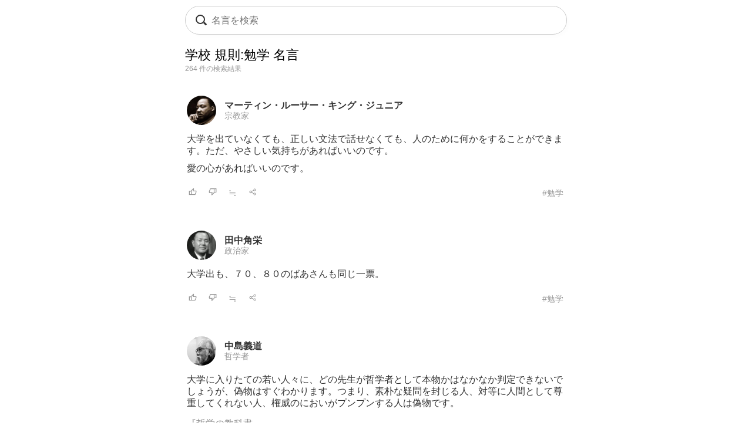

--- FILE ---
content_type: text/html; charset=UTF-8
request_url: https://todays-list.com/i/?q=/%E5%AD%A6%E6%A0%A1+%E8%A6%8F%E5%89%87:%E5%8B%89%E5%AD%A6/1/7/
body_size: 5522
content:
<!DOCTYPE html>
<html>
<head>
<meta http-equiv="Content-Type" content="text/html; charset=UTF-8">
<meta name="viewport" content="width=device-width, initial-scale=1.0, user-scalable=0, minimum-scale=1.0, maximum-scale=1.0">
<meta name="apple-mobile-web-app-capable" content="yes">
<meta name="apple-mobile-web-app-status-bar-style" content="black">
<META NAME="keywords" CONTENT="名言">
<link rel="shortcut icon" href="../jpico.ico">
<link rel="apple-touch-icon-precomposed" href="../a_icon.png"> 
<link rel="stylesheet" href="./style.css?v1.20" type="text/css" media="all">
<link rel="stylesheet" href="./style2.css?v1.10" type="text/css" media="all">
<script type="text/javascript" src="./search.js?v3.0"></script>
<script type="text/javascript" src="ajax2.js?v3.0"></script>
<script data-ad-client="ca-pub-6832291368432141" async src="https://pagead2.googlesyndication.com/pagead/js/adsbygoogle.js"></script>
</head>

<body>

<nav>
<div style="position:fixed;top:10px;left:0px;display:block;z-index:10;width:100%;padding:0px;">

 <table align='center' id='sbox' class='onqbox' style='border-collapse:separate;border-radius:26px;overflow:hidden;border:1px solid #ccc;!box-shadow:0px 5px 5px -5px rgba(0,0,0,0.5);background:rgba(255,255,255,0.85);backdrop-filter:blur(2px);'><tr>
 <td style='width:30px;position: relative; !background:#fff;'>
 <span class="searchForm-submit" style='left:5px;' onclick='document.form1.q.focus();'></span>
 </td>

 <td align='center' style='padding:3px 3px 3px 3px; !background:#fff;'>
  <form name='form1' onsubmit='return false;' style='margin:0px;padding:0px;'>
  <input type='text' name='q' value='' class='withicon' style='margin:0px;border-radius:0px;background:rgba(255,255,255,0.0);padding:5px 0px 5px 0px;background-position: 1px center;color: #333; width:100%;!box-shadow:2px 5px 5px -2px rgba(0,0,0,0.0);' onkeydown='return checkKeyDown(event.key)' id='text_a' placeholder='名言を検索' onkeyup='wd(event.key)' onBlur='offw()'>
  </form>
   <span id='no_spk' style='display:none;color:#777;background:#fff;padding:3px 8px 3px 8px;border-radius:100px;position:absolute;top:6px;right:7px;cursor:pointer;font-size:14px;border:1px solid #ccc;' onclick='location.href="../ai/";'>会話で検索</span>
   <div id='spk' style='display:none;position:absolute;top:16px;right:18px;cursor:pointer;'><div class="microphone" id="start-btn" style="top:-5px;left:5px;cursor:pointer;"></div></div>
 </td>

 <td id='tdd' style='width:1px;'>
   <span id='delb' style='padding:0px 5px 0px 5px;font-weight:normal;font-size:18px;cursor:pointer;color:#aaa;display:none;' onclick='del()'>×</dspan>
 </td>

 </tr>

 <tr>
 <td colspan='3'>   
 <div id='ins_src' style='font-size:14px;color:#999;'></div>
 </td>
 </tr>

 </table>


</div>


 <div id="alert" class="alt_load" style="position:fixed; margin:0px; padding:0px;height:120%;width:100%;display:none;top:0px;left:0px;z-index:50;background:rgba(0,0,0,0.7);" onclick="reset();"></div>

 <div style='position:fixed;top:50%;left:50%;transform: translate(-50%, -50%);text-align:left;padding:20px;margin:0px auto 0px auto;background:#fff;border-radius:10px;z-index:60;display:none;' id='txt1'>
  <div style="position: relative;">
  <div id="txt2">
  <div class="microphone2" style="font-size:24px;top:18px;left:14px;"></div>
  <!--音声検索--><span id='status' style='font-size:14px;color:#999;padding-left:46px;'></span>
  </div>
  <div style="margin:15px 0px 15px 0px;" id="txt3">
  <span id='result-div'></span>
  </div>
  <div style="position: absolute;top:-12px;right:-6px;font-size:26px;cursor:pointer;" id="stop-btn">×</div>
  </div>
 </div>
 <script type="text/javascript" src="./function_spk.js" async></script>

</nav>



<title>学校 規則:勉学 名言</title><script>document.title='学校 規則:勉学 名言';</script><h1 class='nlink' id='f0' style='overflow:hidden;height:30px;font-weight:normal;'>学校 規則:勉学 名言</h1><div style='font-size:12px;color:#999;margin:0px 0px 30px 0px;'>264 件の検索結果</div><table class='alink' style='margin-bottom:20px;padding:5px 0px 20px 0px;width:100%;border-bottom:0px solid #eee;'><tr><td style='width:55px;'><span class='cut'><a href='./?q=/%E3%83%9E%E3%83%BC%E3%83%86%E3%82%A3%E3%83%B3%E3%83%BB%E3%83%AB%E3%83%BC%E3%82%B5%E3%83%BC%E3%83%BB%E3%82%AD%E3%83%B3%E3%82%B0%E3%83%BB%E3%82%B8%E3%83%A5%E3%83%8B%E3%82%A2/1/1/'><img src='./img/cc87d93dcc6fde9e46e1661e97bc248d.jpg' class='cut_image' style='padding-right:5px;border:none;'></a></span></td><td style='line-height:1.1;' id='mg2_0'></td></tr><tr><td colspan='2'><div id='f2' style='line-height:1.3;margin:10px 0px 10px 0px;'>大学を出ていなくても、正しい文法で話せな<span id='mg1_0'>...</span></div></td></tr><tr><td colspan='2'><table id='f3' style='width:100%;padding:5px 0px 0px 0px;'><tr><td style='width:30px;'><span id='like_0'><a href='javascript:void(0)' onclick='vote("naVajbhg_0")' id='f2' title='高評価'><img src='./good.png' style='height:14px;border:none;'></a></span></td><td style='width:30px;'><span id='bad_0'><a href='javascript:void(0)' onclick='bad("naVajbhg_0")' id='f2' title='低評価'><img src='./bad.png' style='height:14px;border:none;'></a></span></td><td style='width:30px;'><span onclick='location.href="./?q=/naVajbhg/1/4/"' id='f2' style='color:#999;cursor:pointer;'>≒</span></td><td style='width:30px;'><span onclick='location.href="./+/?id=naVajbhg"' id='f2' style='color:#999;cursor:pointer;'><img src='./zoom.png' style='height:14px;border:none;'></span></td><td align='right'><a href='./?q=/%E3%83%9E%E3%83%BC%E3%83%86%E3%82%A3%E3%83%B3%E3%83%BB%E3%83%AB%E3%83%BC%E3%82%B5%E3%83%BC%E3%83%BB%E3%82%AD%E3%83%B3%E3%82%B0%E3%83%BB%E3%82%B8%E3%83%A5%E3%83%8B%E3%82%A2%3A%E5%8B%89%E5%AD%A6/1/6/' id='f3' style='color:#999;font-weight:normal;'>#勉学</a></td></tr></table></td></tr></table><table class='alink' style='margin-bottom:20px;padding:5px 0px 20px 0px;width:100%;border-bottom:0px solid #eee;'><tr><td style='width:55px;'><span class='cut'><a href='./?q=/%E7%94%B0%E4%B8%AD%E8%A7%92%E6%A0%84/1/1/'><img src='./img/2ad7de6fe269af640a4e5228990421c9.jpg' class='cut_image' style='padding-right:5px;border:none;'></a></span></td><td style='line-height:1.1;' id='mg2_1'></td></tr><tr><td colspan='2'><div id='f2' style='line-height:1.3;margin:10px 0px 10px 0px;'>大学出も、７０、８０のばあさんも同じ一票<span id='mg1_1'>...</span></div></td></tr><tr><td colspan='2'><table id='f3' style='width:100%;padding:5px 0px 0px 0px;'><tr><td style='width:30px;'><span id='like_1'><a href='javascript:void(0)' onclick='vote("ucaggsegbacd_1")' id='f2' title='高評価'><img src='./good.png' style='height:14px;border:none;'></a></span></td><td style='width:30px;'><span id='bad_1'><a href='javascript:void(0)' onclick='bad("ucaggsegbacd_1")' id='f2' title='低評価'><img src='./bad.png' style='height:14px;border:none;'></a></span></td><td style='width:30px;'><span onclick='location.href="./?q=/ucaggsegbacd/1/4/"' id='f2' style='color:#999;cursor:pointer;'>≒</span></td><td style='width:30px;'><span onclick='location.href="./+/?id=ucaggsegbacd"' id='f2' style='color:#999;cursor:pointer;'><img src='./zoom.png' style='height:14px;border:none;'></span></td><td align='right'><a href='./?q=/%E7%94%B0%E4%B8%AD%E8%A7%92%E6%A0%84%3A%E5%8B%89%E5%AD%A6/1/6/' id='f3' style='color:#999;font-weight:normal;'>#勉学</a></td></tr></table></td></tr></table><table class='alink' style='margin-bottom:20px;padding:5px 0px 20px 0px;width:100%;border-bottom:0px solid #eee;'><tr><td style='width:55px;'><span class='cut'><a href='./?q=/%E4%B8%AD%E5%B3%B6%E7%BE%A9%E9%81%93/1/1/'><img src='./img/85ffa7ca653bc89ef08a646ca09e8f7f.jpg' class='cut_image' style='padding-right:5px;border:none;'></a></span></td><td style='line-height:1.1;' id='mg2_2'></td></tr><tr><td colspan='2'><div id='f2' style='line-height:1.3;margin:10px 0px 10px 0px;'>大学に入りたての若い人々に、どの先生が哲<span id='mg1_2'>...</span><div id='f2' style='padding:15px 0px 0px 0px;'><a href='./?q=/%E4%B8%AD%E5%B3%B6%E7%BE%A9%E9%81%93%E3%80%8E%E5%93%B2%E5%AD%A6%E3%81%AE%E6%95%99%E7%A7%91%E6%9B%B8%E3%80%8F/1/1/' id='f2' !style='color:#333;'>『哲学の教科書』</a></div></div></td></tr><tr><td colspan='2'><table id='f3' style='width:100%;padding:5px 0px 0px 0px;'><tr><td style='width:30px;'><span id='like_2'><a href='javascript:void(0)' onclick='vote("ucafppbadb_2")' id='f2' title='高評価'><img src='./good.png' style='height:14px;border:none;'></a></span></td><td style='width:30px;'><span id='bad_2'><a href='javascript:void(0)' onclick='bad("ucafppbadb_2")' id='f2' title='低評価'><img src='./bad.png' style='height:14px;border:none;'></a></span></td><td style='width:30px;'><span onclick='location.href="./?q=/ucafppbadb/1/4/"' id='f2' style='color:#999;cursor:pointer;'>≒</span></td><td style='width:30px;'><span onclick='location.href="./+/?id=ucafppbadb"' id='f2' style='color:#999;cursor:pointer;'><img src='./zoom.png' style='height:14px;border:none;'></span></td><td align='right'><a href='./?q=/%E4%B8%AD%E5%B3%B6%E7%BE%A9%E9%81%93%3A%E5%8B%89%E5%AD%A6/1/6/' id='f3' style='color:#999;font-weight:normal;'>#勉学</a></td></tr></table></td></tr></table><table class='alink' style='margin-bottom:20px;padding:5px 0px 20px 0px;width:100%;border-bottom:0px solid #eee;'><tr><td style='width:55px;'><span class='cut'><a href='./?q=/%E7%94%B0%E4%B8%AD%E8%A7%92%E6%A0%84/1/1/'><img src='./img/2ad7de6fe269af640a4e5228990421c9.jpg' class='cut_image' style='padding-right:5px;border:none;'></a></span></td><td style='line-height:1.1;' id='mg2_3'></td></tr><tr><td colspan='2'><div id='f2' style='line-height:1.3;margin:10px 0px 10px 0px;'>政治とは自分たちがメシが食えない。子供を<span id='mg1_3'>...</span></div></td></tr><tr><td colspan='2'><table id='f3' style='width:100%;padding:5px 0px 0px 0px;'><tr><td style='width:30px;'><span id='like_3'><a href='javascript:void(0)' onclick='vote("ucaggsegbbag_3")' id='f2' title='高評価'><img src='./good.png' style='height:14px;border:none;'></a></span></td><td style='width:30px;'><span id='bad_3'><a href='javascript:void(0)' onclick='bad("ucaggsegbbag_3")' id='f2' title='低評価'><img src='./bad.png' style='height:14px;border:none;'></a></span></td><td style='width:30px;'><span onclick='location.href="./?q=/ucaggsegbbag/1/4/"' id='f2' style='color:#999;cursor:pointer;'>≒</span></td><td style='width:30px;'><span onclick='location.href="./+/?id=ucaggsegbbag"' id='f2' style='color:#999;cursor:pointer;'><img src='./zoom.png' style='height:14px;border:none;'></span></td><td align='right'><a href='./?q=/%E7%94%B0%E4%B8%AD%E8%A7%92%E6%A0%84%3A%E5%8B%89%E5%AD%A6/1/6/' id='f3' style='color:#999;font-weight:normal;'>#勉学</a></td></tr></table></td></tr></table><table class='alink' style='margin-bottom:20px;padding:5px 0px 20px 0px;width:100%;border-bottom:0px solid #eee;'><tr><td style='width:55px;'><span class='cut'><a href='./?q=/%E3%82%A6%E3%83%83%E3%83%89%E3%83%AD%E3%82%A6%E3%83%BB%E3%82%A6%E3%82%A3%E3%83%AB%E3%82%BD%E3%83%B3/1/1/'><img src='./img/7add33af3b236958c1505765d735e761.jpg' class='cut_image' style='padding-right:5px;border:none;'></a></span></td><td style='line-height:1.1;' id='mg2_4'></td></tr><tr><td colspan='2'><div id='f2' style='line-height:1.3;margin:10px 0px 10px 0px;'>私が今までに出会った保守的な人々とは、大<span id='mg1_4'>...</span></div></td></tr><tr><td colspan='2'><table id='f3' style='width:100%;padding:5px 0px 0px 0px;'><tr><td style='width:30px;'><span id='like_4'><a href='javascript:void(0)' onclick='vote("ubfhhjRC_4")' id='f2' title='高評価'><img src='./good.png' style='height:14px;border:none;'></a></span></td><td style='width:30px;'><span id='bad_4'><a href='javascript:void(0)' onclick='bad("ubfhhjRC_4")' id='f2' title='低評価'><img src='./bad.png' style='height:14px;border:none;'></a></span></td><td style='width:30px;'><span onclick='location.href="./?q=/ubfhhjRC/1/4/"' id='f2' style='color:#999;cursor:pointer;'>≒</span></td><td style='width:30px;'><span onclick='location.href="./+/?id=ubfhhjRC"' id='f2' style='color:#999;cursor:pointer;'><img src='./zoom.png' style='height:14px;border:none;'></span></td><td align='right'><a href='./?q=/%E3%82%A6%E3%83%83%E3%83%89%E3%83%AD%E3%82%A6%E3%83%BB%E3%82%A6%E3%82%A3%E3%83%AB%E3%82%BD%E3%83%B3%3A%E5%8B%89%E5%AD%A6/1/6/' id='f3' style='color:#999;font-weight:normal;'>#勉学</a></td></tr></table></td></tr></table><table class='alink' style='margin-bottom:20px;padding:5px 0px 20px 0px;width:100%;border-bottom:0px solid #eee;'><tr><td style='width:55px;'><span class='cut'><a href='./?q=/%E6%B2%B3%E5%90%88%E6%A0%84%E6%B2%BB%E9%83%8E/1/1/'><img src='./img/1c1211373b4af76624aca60658a4176c.jpg' class='cut_image' style='padding-right:5px;border:none;'></a></span></td><td style='line-height:1.1;' id='mg2_5'></td></tr><tr><td colspan='2'><div id='f2' style='line-height:1.3;margin:10px 0px 10px 0px;'>短き勤務の割合に多額の俸給を国家から支給<span id='mg1_5'>...</span><div id='f2' style='padding:15px 0px 0px 0px;'><a href='./?q=/%E6%B2%B3%E5%90%88%E6%A0%84%E6%B2%BB%E9%83%8E%E3%80%8E%E6%9B%B8%E6%96%8E%E3%81%AE%E7%AA%93%E3%80%8F/1/1/' id='f2' !style='color:#333;'>『書斎の窓』</a></div></div></td></tr><tr><td colspan='2'><table id='f3' style='width:100%;padding:5px 0px 0px 0px;'><tr><td style='width:30px;'><span id='like_5'><a href='javascript:void(0)' onclick='vote("ucagusKnciee_5")' id='f2' title='高評価'><img src='./good.png' style='height:14px;border:none;'></a></span></td><td style='width:30px;'><span id='bad_5'><a href='javascript:void(0)' onclick='bad("ucagusKnciee_5")' id='f2' title='低評価'><img src='./bad.png' style='height:14px;border:none;'></a></span></td><td style='width:30px;'><span onclick='location.href="./?q=/ucagusKnciee/1/4/"' id='f2' style='color:#999;cursor:pointer;'>≒</span></td><td style='width:30px;'><span onclick='location.href="./+/?id=ucagusKnciee"' id='f2' style='color:#999;cursor:pointer;'><img src='./zoom.png' style='height:14px;border:none;'></span></td><td align='right'><a href='./?q=/%E6%B2%B3%E5%90%88%E6%A0%84%E6%B2%BB%E9%83%8E%3A%E6%99%82%E9%96%93/1/6/' id='f3' style='color:#999;font-weight:normal;'>#時間</a></td></tr></table></td></tr></table><table class='alink' style='margin-bottom:20px;padding:5px 0px 20px 0px;width:100%;border-bottom:0px solid #eee;'><tr><td style='width:55px;'><span class='cut'><a href='./?q=/%E5%87%BA%E5%85%89%E4%BD%90%E4%B8%89/1/1/'><img src='./img/950658f5c7dbec74ab84e6879324734e.jpg' class='cut_image' style='padding-right:5px;border:none;'></a></span></td><td style='line-height:1.1;' id='mg2_6'></td></tr><tr><td colspan='2'><div id='f2' style='line-height:1.3;margin:10px 0px 10px 0px;'>君らは３年か５年大学に行ったために自惚れ<span id='mg1_6'>...</span></div></td></tr><tr><td colspan='2'><table id='f3' style='width:100%;padding:5px 0px 0px 0px;'><tr><td style='width:30px;'><span id='like_6'><a href='javascript:void(0)' onclick='vote("ucdfzrKdeiafh_6")' id='f2' title='高評価'><img src='./good.png' style='height:14px;border:none;'></a></span></td><td style='width:30px;'><span id='bad_6'><a href='javascript:void(0)' onclick='bad("ucdfzrKdeiafh_6")' id='f2' title='低評価'><img src='./bad.png' style='height:14px;border:none;'></a></span></td><td style='width:30px;'><span onclick='location.href="./?q=/ucdfzrKdeiafh/1/4/"' id='f2' style='color:#999;cursor:pointer;'>≒</span></td><td style='width:30px;'><span onclick='location.href="./+/?id=ucdfzrKdeiafh"' id='f2' style='color:#999;cursor:pointer;'><img src='./zoom.png' style='height:14px;border:none;'></span></td><td align='right'><a href='./?q=/%E5%87%BA%E5%85%89%E4%BD%90%E4%B8%89%3A%E5%8B%89%E5%AD%A6/1/6/' id='f3' style='color:#999;font-weight:normal;'>#勉学</a></td></tr></table></td></tr></table><table class='alink' style='margin-bottom:20px;padding:5px 0px 20px 0px;width:100%;border-bottom:0px solid #eee;'><tr><td style='width:55px;'><span class='cut'><a href='./?q=/%E3%82%AF%E3%83%AC%E3%82%A4%E3%83%88%E3%83%B3%E3%83%BB%E3%82%AF%E3%83%AA%E3%82%B9%E3%83%86%E3%83%B3%E3%82%BB%E3%83%B3/1/1/'><img src='./img/1356c66b7b0d6e67b5dd6a8c3326aa4e.jpg' class='cut_image' style='padding-right:5px;border:none;'></a></span></td><td style='line-height:1.1;' id='mg2_7'></td></tr><tr><td colspan='2'><div id='f2' style='line-height:1.3;margin:10px 0px 10px 0px;'>大学はイノベーターの強烈な挑戦を受けるこ<span id='mg1_7'>...</span></div></td></tr><tr><td colspan='2'><table id='f3' style='width:100%;padding:5px 0px 0px 0px;'><tr><td style='width:30px;'><span id='like_7'><a href='javascript:void(0)' onclick='vote("ucdfzrKdeifgh_7")' id='f2' title='高評価'><img src='./good.png' style='height:14px;border:none;'></a></span></td><td style='width:30px;'><span id='bad_7'><a href='javascript:void(0)' onclick='bad("ucdfzrKdeifgh_7")' id='f2' title='低評価'><img src='./bad.png' style='height:14px;border:none;'></a></span></td><td style='width:30px;'><span onclick='location.href="./?q=/ucdfzrKdeifgh/1/4/"' id='f2' style='color:#999;cursor:pointer;'>≒</span></td><td style='width:30px;'><span onclick='location.href="./+/?id=ucdfzrKdeifgh"' id='f2' style='color:#999;cursor:pointer;'><img src='./zoom.png' style='height:14px;border:none;'></span></td><td align='right'><a href='./?q=/%E3%82%AF%E3%83%AC%E3%82%A4%E3%83%88%E3%83%B3%E3%83%BB%E3%82%AF%E3%83%AA%E3%82%B9%E3%83%86%E3%83%B3%E3%82%BB%E3%83%B3%3A%E5%8B%89%E5%AD%A6/1/6/' id='f3' style='color:#999;font-weight:normal;'>#勉学</a></td></tr></table></td></tr></table><table class='alink' style='margin-bottom:20px;padding:5px 0px 20px 0px;width:100%;border-bottom:0px solid #eee;'><tr><td style='width:55px;'><span class='cut'><a href='./?q=/%E4%BA%95%E6%B7%B1%E5%A4%A7/1/1/'><img src='./img/68c3626fa73191bc8b93ccd7e959add9.jpg' class='cut_image' style='padding-right:5px;border:none;'></a></span></td><td style='line-height:1.1;' id='mg2_8'></td></tr><tr><td colspan='2'><div id='f2' style='line-height:1.3;margin:10px 0px 10px 0px;'>技術革新のネタは企業や大学でなく市場にあ<span id='mg1_8'>...</span></div></td></tr><tr><td colspan='2'><table id='f3' style='width:100%;padding:5px 0px 0px 0px;'><tr><td style='width:30px;'><span id='like_8'><a href='javascript:void(0)' onclick='vote("ucdfzrKdejahe_8")' id='f2' title='高評価'><img src='./good.png' style='height:14px;border:none;'></a></span></td><td style='width:30px;'><span id='bad_8'><a href='javascript:void(0)' onclick='bad("ucdfzrKdejahe_8")' id='f2' title='低評価'><img src='./bad.png' style='height:14px;border:none;'></a></span></td><td style='width:30px;'><span onclick='location.href="./?q=/ucdfzrKdejahe/1/4/"' id='f2' style='color:#999;cursor:pointer;'>≒</span></td><td style='width:30px;'><span onclick='location.href="./+/?id=ucdfzrKdejahe"' id='f2' style='color:#999;cursor:pointer;'><img src='./zoom.png' style='height:14px;border:none;'></span></td><td align='right'><a href='./?q=/%E4%BA%95%E6%B7%B1%E5%A4%A7%3A%E5%8B%89%E5%AD%A6/1/6/' id='f3' style='color:#999;font-weight:normal;'>#勉学</a></td></tr></table></td></tr></table><table class='alink' style='margin-bottom:20px;padding:5px 0px 20px 0px;width:100%;border-bottom:0px solid #eee;'><tr><td style='width:55px;'><span class='cut'><a href='./?q=/%E6%A0%B9%E5%B2%B8%E8%8B%B1%E4%B8%80/1/1/'><img src='./img/95aaf95b00945ba25f5270aa75358423.jpg' class='cut_image' style='padding-right:5px;border:none;'></a></span></td><td style='line-height:1.1;' id='mg2_9'></td></tr><tr><td colspan='2'><div id='f2' style='line-height:1.3;margin:10px 0px 10px 0px;'>もっと大学がオートノマス（自律的）、本当<span id='mg1_9'>...</span></div></td></tr><tr><td colspan='2'><table id='f3' style='width:100%;padding:5px 0px 0px 0px;'><tr><td style='width:30px;'><span id='like_9'><a href='javascript:void(0)' onclick='vote("ucafqmP0bde_9")' id='f2' title='高評価'><img src='./good.png' style='height:14px;border:none;'></a></span></td><td style='width:30px;'><span id='bad_9'><a href='javascript:void(0)' onclick='bad("ucafqmP0bde_9")' id='f2' title='低評価'><img src='./bad.png' style='height:14px;border:none;'></a></span></td><td style='width:30px;'><span onclick='location.href="./?q=/ucafqmP0bde/1/4/"' id='f2' style='color:#999;cursor:pointer;'>≒</span></td><td style='width:30px;'><span onclick='location.href="./+/?id=ucafqmP0bde"' id='f2' style='color:#999;cursor:pointer;'><img src='./zoom.png' style='height:14px;border:none;'></span></td><td align='right'><a href='./?q=/%E6%A0%B9%E5%B2%B8%E8%8B%B1%E4%B8%80%3A%E5%8B%89%E5%AD%A6/1/6/' id='f3' style='color:#999;font-weight:normal;'>#勉学</a></td></tr></table></td></tr></table>

<meta name='Description' content='大学を出ていなくても、正しい文法で話せなくても、人のために何...'>

<div class='alink' style='margin:30px 5px 50px 5px;'><a href='https://www.amazon.co.jp/%E5%AD%A6%E6%A0%A1+%E8%A6%8F%E5%89%87-%E6%9C%AC/s?rh=n:465392,k:%E5%AD%A6%E6%A0%A1+%E8%A6%8F%E5%89%87/&tag=lkf-22' rel='noopener noreferrer' id='f2'>→「学校 規則」の本を見る <img src='./amazon.png' style='height:12px;border:none;'></a></div><div class='nlink' align='center' style='margin:30px 0px 70px 0px;'><span style='color:#ccc;'>1</span>　<a href='./?q=/%E5%AD%A6%E6%A0%A1+%E8%A6%8F%E5%89%87%3A%E5%8B%89%E5%AD%A6/2/7/'>2</a>　<a href='./?q=/%E5%AD%A6%E6%A0%A1+%E8%A6%8F%E5%89%87%3A%E5%8B%89%E5%AD%A6/3/7/'>3</a>　<a href='./?q=/%E5%AD%A6%E6%A0%A1+%E8%A6%8F%E5%89%87%3A%E5%8B%89%E5%AD%A6/4/7/'>4</a>　<a href='./?q=/%E5%AD%A6%E6%A0%A1+%E8%A6%8F%E5%89%87%3A%E5%8B%89%E5%AD%A6/5/7/'>5</a>　<a href='./?q=/%E5%AD%A6%E6%A0%A1+%E8%A6%8F%E5%89%87%3A%E5%8B%89%E5%AD%A6/2/7/'>次へ &rsaquo;</a></div><div style='padding:5px 5px 10px 5px;'><div style='border-top:0px solid #eee;border-bottom:0px solid #eee;padding:5px 0px 10px 0px;margin:0px 0px 0px 0px;'><div style='font-size:12px;color:#333;padding:0px 0px 5px 0px;text-align:left;'>関連キーワード</div><div class='alink' style='text-align:left;'><a href='./?q=/%E5%A4%A7%E5%AD%A6/1/2/' id='f2'>大学</a>　<a href='./?q=/%E4%BA%BA%E9%96%93/1/2/' id='f2'>人間</a>　<a href='./?q=/%E4%BF%9D%E8%A8%BC/1/2/' id='f2'>保証</a>　<a href='./?q=/%E5%81%BD%E7%89%A9/1/2/' id='f2'>偽物</a>　<a href='./?q=/%E6%94%BF%E6%B2%BB/1/2/' id='f2'>政治</a>　<a href='./?q=/%E4%B8%80%E7%A5%A8/1/2/' id='f2'>一票</a>　</div></div></div><div style='padding:20px 5px 10px 5px;'><div style='border-top:0px solid #eee;border-bottom:0px solid #eee;padding:5px 0px 10px 0px;margin:0px 0px 0px 0px;'><div style='font-size:12px;color:#333;padding:0px 0px 5px 0px;text-align:left;'>話題キーワード</div><div class='alink' style='text-align:left;'><a href='./?q=/%E6%AC%B2%E6%9C%9B/1/2/' id='f2'>欲望</a>　<a href='./?q=/%E7%9F%A5%E3%82%89%E3%81%AA%E3%81%84/1/2/' id='f2'>知らない</a>　<a href='./?q=/%E6%97%A5%E6%9C%AC/1/2/' id='f2'>日本</a>　<a href='./?q=/%E6%89%8D%E8%83%BD/1/2/' id='f2'>才能</a>　<a href='./?q=/%E6%81%90%E6%80%96/1/2/' id='f2'>恐怖</a>　<a href='./?q=/%E8%A6%AA%E5%88%87/1/2/' id='f2'>親切</a>　</div></div></div><div style='padding:20px 5px 10px 5px;'><div style='border-top:0px solid #eee;border-bottom:0px solid #eee;padding:5px 0px 10px 0px;margin:0px 0px 0px 0px;'><div style='font-size:12px;color:#333;padding:0px 0px 5px 0px;text-align:left;'>人気キーワード</div><div class='alink' style='text-align:left;'><div style='line-height:2.0;'><span style='padding:2px 10px 2px 10px;border:1px solid #ccc;border-radius:100px;'><a href='./?q=/%E5%8F%8B%E6%83%85/1/2/#%E5%AD%A6%E6%A0%A1' id='f2'>友情</a></span> <span style='padding:2px 10px 2px 10px;border:1px solid #ccc;border-radius:100px;'><a href='./?q=/%E5%8D%94%E5%8A%9B/1/2/#%E5%AD%A6%E6%A0%A1' id='f2'>協力</a></span> <span style='padding:2px 10px 2px 10px;border:1px solid #ccc;border-radius:100px;'><a href='./?q=/%E4%BA%BA%E7%94%9F/1/2/#%E5%AD%A6%E6%A0%A1' id='f2'>人生</a></span> <span style='padding:2px 10px 2px 10px;border:1px solid #ccc;border-radius:100px;'><a href='./?q=/%E5%B7%AE%E5%88%A5/1/2/#%E5%AD%A6%E6%A0%A1' id='f2'>差別</a></span> <span style='padding:2px 10px 2px 10px;border:1px solid #ccc;border-radius:100px;'><a href='./?q=/%E5%B9%B3%E5%92%8C/1/2/#%E5%AD%A6%E6%A0%A1' id='f2'>平和</a></span></div></div></div></div><div !class='cls1' style='padding:20px 5px 10px 5px;'><div style='border-top:0px solid #eee;border-bottom:0px solid #eee;padding:0px 0px 0px 0px;margin:0px 0px 0px 0px;'><div style='font-size:12px;color:#333;padding:0px 0px 5px 0px;text-align:left;'>人名キーワード</div><div class='alink' style='text-align:left;line-height:1.8;'><a href='./?q=/%E3%83%9E%E3%83%AA%E3%83%BB%E3%82%AD%E3%83%A5%E3%83%AA%E3%83%BC/1/1/' id='f2'>マリ・キュリー</a><br><a href='./?q=/%E3%83%81%E3%83%A3%E3%83%BC%E3%83%AB%E3%82%BA%E3%83%BB%E3%83%81%E3%83%A3%E3%83%83%E3%83%97%E3%83%AA%E3%83%B3/1/1/' id='f2'>チャールズ・チャップリン</a><br><a href='./?q=/%E5%90%89%E6%9C%AC%E9%9A%86%E6%98%8E/1/1/' id='f2'>吉本隆明</a><br><a href='./?q=/%E3%83%A9%E3%83%AB%E3%83%95%E3%83%BB%E3%83%AF%E3%83%AB%E3%83%89%E3%83%BB%E3%82%A8%E3%83%9E%E3%83%BC%E3%82%BD%E3%83%B3/1/1/' id='f2'>ラルフ・ワルド・エマーソン</a><br><a href='./?q=/%E5%9F%8E%E5%B1%B1%E4%B8%89%E9%83%8E/1/1/' id='f2'>城山三郎</a><br><a href='./?q=/%E4%B8%AD%E6%9D%91%E5%A4%A9%E9%A2%A8/1/1/' id='f2'>中村天風</a><br><a href='./?q=/%E3%82%B8%E3%83%A7%E3%83%B3%E3%83%BB%E3%82%AD%E3%83%BC%E3%83%84/1/1/' id='f2'>ジョン・キーツ</a><br><a href='./?q=/%E3%82%A6%E3%82%A3%E3%83%AA%E3%82%A2%E3%83%A0%E3%83%BB%E3%83%8F%E3%82%BA%E3%83%AA%E3%83%83%E3%83%88/1/1/' id='f2'>ウィリアム・ハズリット</a><br><a href='./?q=/%E3%83%A9%E3%83%BB%E3%83%AD%E3%82%B7%E3%83%A5%E3%83%95%E3%82%B3%E3%83%BC/1/1/' id='f2'>ラ・ロシュフコー</a><br><a href='./?q=/%E5%B7%9D%E7%AB%AF%E5%BA%B7%E6%88%90/1/1/' id='f2'>川端康成</a><br></div></div></div><div class='blink' style='border-top:1px solid #ddd;border-bottom:1px solid #ddd;margin:30px 0px 30px 0px;padding:10px 0px 10px 0px;text-align:left;'><a href='./'>名言検索</a> &rsaquo; 学校 規則:勉学</div></td></tr></table><script>wid='naVajbhg ucaggsegbacd ucafppbadb ucaggsegbbag ubfhhjRC ucagusKnciee ucdfzrKdeiafh ucdfzrKdeifgh ucdfzrKdejahe ucafqmP0bde ';</script>


<footer>
 <div class="blink" style="text-align:center;margin:20px 0px 0px 0px;">
  <div style="margin:20px 0px 20px 0px;"><a href="./?q=/_/_/20/">人気</a>　<a href="./#category">主題</a>　<!--<a href="./entry/">投稿</a>　--><!--<a href="../ai/">名言AI</a>　--><a href="./sitemap">索引</a>　<a href="./info">規約</a>　<a href="../privacy">プライバシー</a></div><a href="./" style="font-family:Verdana,'Droid Sans','Meiryo',sans-serif;">&copy; 2026 星霜の名言集</a>
 </div>
</footer>

<span id="c_save"></span>
<script>if(window.location.search) dataSave();</script>
</body>
</html>

--- FILE ---
content_type: text/html; charset=UTF-8
request_url: https://todays-list.com/i/search_.php?q=naVajbhg%20ucaggsegbacd%20ucafppbadb%20ucaggsegbbag%20ubfhhjRC%20ucagusKnciee%20ucdfzrKdeiafh%20ucdfzrKdeifgh%20ucdfzrKdejahe%20ucafqmP0bde
body_size: 1294
content:
くても、人のために何かをすることができます。ただ、やさしい気持ちがあればいいのです。<div style='height:10px;'></div>愛の心があればいいのです。,<a href='./?q=/%E3%83%9E%E3%83%BC%E3%83%86%E3%82%A3%E3%83%B3%E3%83%BB%E3%83%AB%E3%83%BC%E3%82%B5%E3%83%BC%E3%83%BB%E3%82%AD%E3%83%B3%E3%82%B0%E3%83%BB%E3%82%B8%E3%83%A5%E3%83%8B%E3%82%A2/1/1/' id='f2' style='font-weight:bold;color:#333;'>マーティン・ルーサー・キング・ジュニア</a><br><a href='./?q=/%E5%AE%97%E6%95%99%E5%AE%B6/1/10/' id='f3' style='color:#999;'>宗教家</a>,。,<a href='./?q=/%E7%94%B0%E4%B8%AD%E8%A7%92%E6%A0%84/1/1/' id='f2' style='font-weight:bold;color:#333;'>田中角栄</a><br><a href='./?q=/%E6%94%BF%E6%B2%BB%E5%AE%B6/1/10/' id='f3' style='color:#999;'>政治家</a>,学者として本物かはなかなか判定できないでしょうが、偽物はすぐわかります。つまり、素朴な疑問を封じる人、対等に人間として尊重してくれない人、権威のにおいがプンプンする人は偽物です。,<a href='./?q=/%E4%B8%AD%E5%B3%B6%E7%BE%A9%E9%81%93/1/1/' id='f2' style='font-weight:bold;color:#333;'>中島義道</a><br><a href='./?q=/%E5%93%B2%E5%AD%A6%E8%80%85/1/10/' id='f3' style='color:#999;'>哲学者</a>,大学にやれない状態から抜け出すことを先決に考えねばならん。理想よりも現実だ。政治とは何か。<div style='height:10px;'></div>生活である。,<a href='./?q=/%E7%94%B0%E4%B8%AD%E8%A7%92%E6%A0%84/1/1/' id='f2' style='font-weight:bold;color:#333;'>田中角栄</a><br><a href='./?q=/%E6%94%BF%E6%B2%BB%E5%AE%B6/1/10/' id='f3' style='color:#999;'>政治家</a>,学を卒業した連中である。,<a href='./?q=/%E3%82%A6%E3%83%83%E3%83%89%E3%83%AD%E3%82%A6%E3%83%BB%E3%82%A6%E3%82%A3%E3%83%AB%E3%82%BD%E3%83%B3/1/1/' id='f2' style='font-weight:bold;color:#333;'>ウッドロウ・ウィルソン</a><br><a href='./?q=/%E6%94%BF%E6%B2%BB%E5%AE%B6/1/10/' id='f3' style='color:#999;'>政治家</a>,され、地位を保証され老後を保証されてゐる大学の教授だけが、時間と精力とを要し而も報ひられない下積の仕事をなす義務がある。,<a href='./?q=/%E6%B2%B3%E5%90%88%E6%A0%84%E6%B2%BB%E9%83%8E/1/1/' id='f2' style='font-weight:bold;color:#333;'>河合栄治郎</a><br><a href='./?q=/%E7%B5%8C%E6%B8%88%E5%AD%A6%E8%80%85/1/10/' id='f3' style='color:#999;'>経済学者</a>,すぎている。そして、人間が完成したように思っているが、人間というものは実に何も力はないのだ。,<a href='./?q=/%E5%87%BA%E5%85%89%E4%BD%90%E4%B8%89/1/1/' id='f2' style='font-weight:bold;color:#333;'>出光佐三</a><br><a href='./?q=/%E5%AE%9F%E6%A5%AD%E5%AE%B6/1/10/' id='f3' style='color:#999;'>実業家</a>,とになる。,<a href='./?q=/%E3%82%AF%E3%83%AC%E3%82%A4%E3%83%88%E3%83%B3%E3%83%BB%E3%82%AF%E3%83%AA%E3%82%B9%E3%83%86%E3%83%B3%E3%82%BB%E3%83%B3/1/1/' id='f2' style='font-weight:bold;color:#333;'>クレイトン・クリステンセン</a><br><a href='./?q=/%E7%B5%8C%E5%96%B6%E5%AD%A6%E8%80%85/1/10/' id='f3' style='color:#999;'>経営学者</a>,る。,<a href='./?q=/%E4%BA%95%E6%B7%B1%E5%A4%A7/1/1/' id='f2' style='font-weight:bold;color:#333;'>井深大</a><br><a href='./?q=/%E5%AE%9F%E6%A5%AD%E5%AE%B6/1/10/' id='f3' style='color:#999;'>実業家</a>,の意味でですね。大学が中心となってやりたいようなことをできるようにしないといけないでしょう。,<a href='./?q=/%E6%A0%B9%E5%B2%B8%E8%8B%B1%E4%B8%80/1/1/' id='f2' style='font-weight:bold;color:#333;'>根岸英一</a><br><a href='./?q=/%E5%8C%96%E5%AD%A6%E8%80%85/1/10/' id='f3' style='color:#999;'>化学者</a>

--- FILE ---
content_type: text/html; charset=utf-8
request_url: https://www.google.com/recaptcha/api2/aframe
body_size: 265
content:
<!DOCTYPE HTML><html><head><meta http-equiv="content-type" content="text/html; charset=UTF-8"></head><body><script nonce="7_-5w6ATBgSxcWa8-enl7A">/** Anti-fraud and anti-abuse applications only. See google.com/recaptcha */ try{var clients={'sodar':'https://pagead2.googlesyndication.com/pagead/sodar?'};window.addEventListener("message",function(a){try{if(a.source===window.parent){var b=JSON.parse(a.data);var c=clients[b['id']];if(c){var d=document.createElement('img');d.src=c+b['params']+'&rc='+(localStorage.getItem("rc::a")?sessionStorage.getItem("rc::b"):"");window.document.body.appendChild(d);sessionStorage.setItem("rc::e",parseInt(sessionStorage.getItem("rc::e")||0)+1);localStorage.setItem("rc::h",'1769823592699');}}}catch(b){}});window.parent.postMessage("_grecaptcha_ready", "*");}catch(b){}</script></body></html>